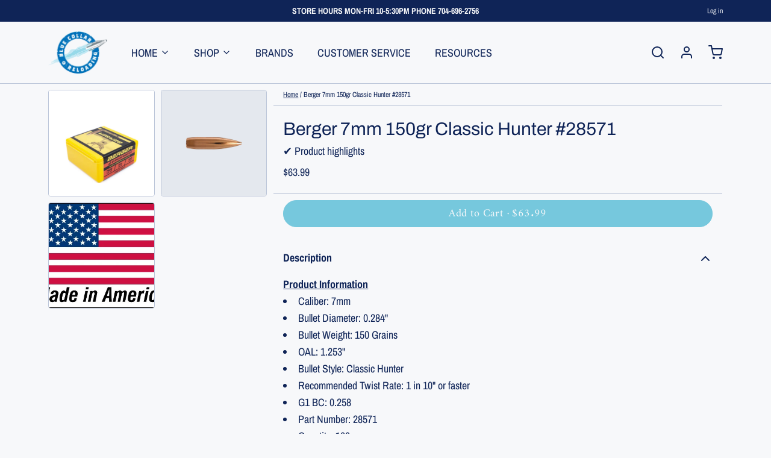

--- FILE ---
content_type: text/javascript; charset=utf-8
request_url: https://www.bluecollarreloading.com/products/berger-7mm-150gr-classic-hunter-28571.js
body_size: 574
content:
{"id":1066881450099,"title":"Berger 7mm 150gr Classic Hunter #28571","handle":"berger-7mm-150gr-classic-hunter-28571","description":"\u003cu\u003e\u003cb\u003eProduct Information\u003c\/b\u003e\u003c\/u\u003e\u003cspan\u003e\u003c\/span\u003e\n\u003cli\u003eCaliber: 7mm\u003c\/li\u003e\n\u003cli\u003eBullet Diameter: 0.284\"\u003c\/li\u003e\n\u003cli\u003eBullet Weight: 150 Grains\u003c\/li\u003e\n\u003cli\u003eOAL: 1.253\"\u003c\/li\u003e\n\u003cli\u003eBullet Style: Classic Hunter\u003c\/li\u003e\n\u003cli\u003eRecommended Twist Rate: 1 in 10\" or faster\u003c\/li\u003e\n\u003cli\u003eG1 BC: 0.258\u003c\/li\u003e\n\u003cli\u003ePart Number: 28571\u003c\/li\u003e\n\u003cli\u003eQuantity: 100\u003c\/li\u003e","published_at":"2018-06-19T13:45:49-04:00","created_at":"2018-06-25T12:10:36-04:00","vendor":"Berger","type":"Projectiles","tags":[".284","150gr","28571","7mm","classic hunter","hunting"],"price":6399,"price_min":6399,"price_max":6399,"available":true,"price_varies":false,"compare_at_price":null,"compare_at_price_min":0,"compare_at_price_max":0,"compare_at_price_varies":false,"variants":[{"id":11207605158003,"title":"Default Title","option1":"Default Title","option2":null,"option3":null,"sku":"28571","requires_shipping":true,"taxable":true,"featured_image":null,"available":true,"name":"Berger 7mm 150gr Classic Hunter #28571","public_title":null,"options":["Default Title"],"price":6399,"weight":1021,"compare_at_price":null,"inventory_management":"shopify","barcode":"679459285711","quantity_rule":{"min":1,"max":null,"increment":1},"quantity_price_breaks":[],"requires_selling_plan":false,"selling_plan_allocations":[]}],"images":["\/\/cdn.shopify.com\/s\/files\/1\/0066\/9240\/5363\/products\/28571-7mm-150gr-Classic-Hunter-09_preview.png?v=1637782402","\/\/cdn.shopify.com\/s\/files\/1\/0066\/9240\/5363\/products\/28571_preview.png?v=1637782402","\/\/cdn.shopify.com\/s\/files\/1\/0066\/9240\/5363\/products\/Made-in-America_e8210888-5b19-49b6-8661-6ce4c22caf19.jpg?v=1637782402"],"featured_image":"\/\/cdn.shopify.com\/s\/files\/1\/0066\/9240\/5363\/products\/28571-7mm-150gr-Classic-Hunter-09_preview.png?v=1637782402","options":[{"name":"Title","position":1,"values":["Default Title"]}],"url":"\/products\/berger-7mm-150gr-classic-hunter-28571","media":[{"alt":"Berger 7mm 150gr Classic Hunter #28571 - BLUE COLLAR RELOADING","id":20585968894050,"position":1,"preview_image":{"aspect_ratio":1.0,"height":400,"width":400,"src":"https:\/\/cdn.shopify.com\/s\/files\/1\/0066\/9240\/5363\/products\/28571-7mm-150gr-Classic-Hunter-09_preview.png?v=1637782402"},"aspect_ratio":1.0,"height":400,"media_type":"image","src":"https:\/\/cdn.shopify.com\/s\/files\/1\/0066\/9240\/5363\/products\/28571-7mm-150gr-Classic-Hunter-09_preview.png?v=1637782402","width":400},{"alt":"Berger 7mm 150gr Classic Hunter #28571 - BLUE COLLAR RELOADING","id":20585968861282,"position":2,"preview_image":{"aspect_ratio":1.0,"height":400,"width":400,"src":"https:\/\/cdn.shopify.com\/s\/files\/1\/0066\/9240\/5363\/products\/28571_preview.png?v=1637782402"},"aspect_ratio":1.0,"height":400,"media_type":"image","src":"https:\/\/cdn.shopify.com\/s\/files\/1\/0066\/9240\/5363\/products\/28571_preview.png?v=1637782402","width":400},{"alt":"Berger 7mm 150gr Classic Hunter  #28571 - BLUE COLLAR RELOADING","id":596058144883,"position":3,"preview_image":{"aspect_ratio":1.413,"height":283,"width":400,"src":"https:\/\/cdn.shopify.com\/s\/files\/1\/0066\/9240\/5363\/products\/Made-in-America_e8210888-5b19-49b6-8661-6ce4c22caf19.jpg?v=1637782402"},"aspect_ratio":1.413,"height":283,"media_type":"image","src":"https:\/\/cdn.shopify.com\/s\/files\/1\/0066\/9240\/5363\/products\/Made-in-America_e8210888-5b19-49b6-8661-6ce4c22caf19.jpg?v=1637782402","width":400}],"requires_selling_plan":false,"selling_plan_groups":[]}